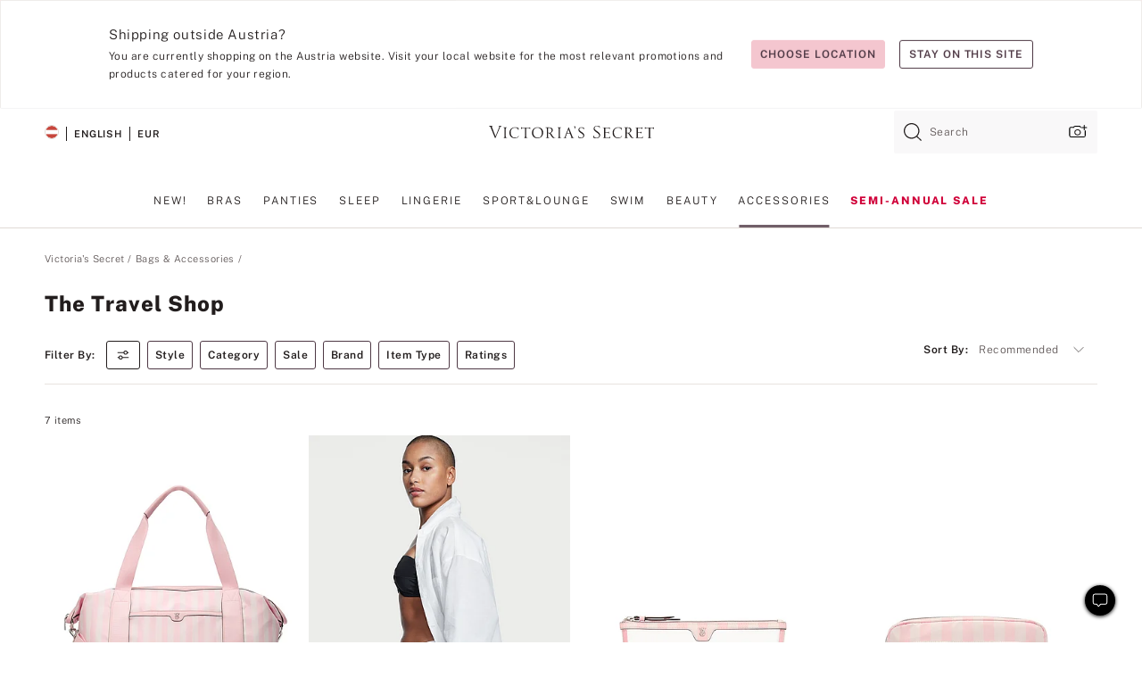

--- FILE ---
content_type: text/html
request_url: https://www.victoriassecret.com/at/vs/accessories/travel-shop
body_size: 3721
content:
<!DOCTYPE html><html lang="en" class="desktop " data-theme="vs" data-brand="vs" data-basic="true"><head><script id="earlyBootstrap">(()=>{const e=document.cookie,t=e.indexOf("APPTYPE="),a=document.documentElement.classList,s=document.currentScript.dataset;if(t>=0){a.add("is-app");const i=t+8,r=e.slice(i);let n="";r.startsWith("IOSHANDHELD")?(a.add("is-app-ios"),s.appPlatform="ios",n=e.slice(i+12)):r.startsWith("ANDROIDHANDHELD")&&(a.add("is-app-android"),s.appPlatform="android",n=e.slice(i+16)),n.startsWith("VS")?s.appBrand="vs":n.startsWith("PN")&&(s.appBrand="pn"),s.appPlatform&&s.appBrand&&(s.appType=s.appPlatform+"-"+s.appBrand)}if(("true"===new URL(window.location.href).searchParams.get("isNativeShopTabEnabled")||"true"===sessionStorage.getItem("isNativeShopTabEnabled"))&&(document.documentElement.classList.add("is-native-shop-tab-enabled"),sessionStorage.setItem("isNativeShopTabEnabled","true")),performance.getEntriesByType)for(const{serverTiming:e}of performance.getEntriesByType("navigation"))if(e)for(const{name:t,description:a}of e)"ssrStatus"===t?s.ssrStatus=a:"basicStatus"===t?s.basicStatus=a:"renderSource"===t?s.renderSource=a:"peceActive"===t&&(s.peceActive=a)})();</script><meta charSet="utf-8"/><meta name="viewport" id="viewport-settings" content="width=device-width, initial-scale=1, minimum-scale=1"/><meta property="og:type" content="website"/><meta property="og:site_name" content="Victoria&#x27;s Secret"/><meta name="twitter:site" content="@VictoriasSecret"/><meta property="og:image" content="https://www.victoriassecret.com/assets/m5002-DM5Ub2IpQHqvBIkmBmbjmw/images/default-share.png"/><meta name="twitter:card" content="summary_large_image"/><meta property="og:title" content="Best Travel Accessories for Women - Victoria&#x27;s Secret"/><meta name="description" content="Shop the Victoria&#x27;s Secret Travel Shop collection for everything you need to safely enjoy your next vacation, day trip, or commute."/><meta property="og:description" content="Shop the Victoria&#x27;s Secret Travel Shop collection for everything you need to safely enjoy your next vacation, day trip, or commute."/><link rel="icon" sizes="48x48" href="/assets/m5002-DM5Ub2IpQHqvBIkmBmbjmw/favicon.ico"/><link rel="apple-touch-icon" sizes="180x180" href="/assets/m5002-DM5Ub2IpQHqvBIkmBmbjmw/images/apple-touch-icon.png"/><link rel="apple-touch-icon" href="/assets/m5002-DM5Ub2IpQHqvBIkmBmbjmw/images/apple-touch-icon.png"/><link rel="icon" sizes="192x192" href="/assets/m5002-DM5Ub2IpQHqvBIkmBmbjmw/images/android-chrome-192x192.png"/><meta name="format-detection" content="telephone=no"/> <link rel="alternate" href="https://www.victoriassecret.com/us/vs/accessories/travel-shop" hrefLang="x-default"/><link rel="alternate" href="https://www.victoriassecret.com/at/vs/accessories/travel-shop" hrefLang="en-AT"/><link rel="alternate" href="https://www.victoriassecret.com/au/vs/accessories/travel-shop" hrefLang="en-AU"/><link rel="alternate" href="https://www.victoriassecret.com/be/vs/accessories/travel-shop" hrefLang="en-BE"/><link rel="alternate" href="https://www.victoriassecret.com/ca/vs/accessories/travel-shop" hrefLang="en-CA"/><link rel="alternate" href="https://www.victoriassecret.com/ch/vs/accessories/travel-shop" hrefLang="en-CH"/><link rel="alternate" href="https://www.victoriassecret.com/cz/vs/accessories/travel-shop" hrefLang="en-CZ"/><link rel="alternate" href="https://www.victoriassecret.com/de/vs/accessories/travel-shop" hrefLang="en-DE"/><link rel="alternate" href="https://www.victoriassecret.com/fr/vs/accessories/travel-shop" hrefLang="en-FR"/><link rel="alternate" href="https://www.victoriassecret.com/gr/vs/accessories/travel-shop" hrefLang="en-GR"/><link rel="alternate" href="https://www.victoriassecret.com/hk/vs/accessories/travel-shop" hrefLang="en-HK"/><link rel="alternate" href="https://www.victoriassecret.com/in/vs/accessories/travel-shop" hrefLang="en-IN"/><link rel="alternate" href="https://www.victoriassecret.com/jp/vs/accessories/travel-shop" hrefLang="en-JP"/><link rel="alternate" href="https://www.victoriassecret.com/kr/vs/accessories/travel-shop" hrefLang="en-KR"/><link rel="alternate" href="https://www.victoriassecret.com/mx/vs/accessories/travel-shop" hrefLang="en-MX"/><link rel="alternate" href="https://www.victoriassecret.com/nl/vs/accessories/travel-shop" hrefLang="en-NL"/><link rel="alternate" href="https://www.victoriassecret.com/no/vs/accessories/travel-shop" hrefLang="en-NO"/><link rel="alternate" href="https://www.victoriassecret.com/nz/vs/accessories/travel-shop" hrefLang="en-NZ"/><link rel="alternate" href="https://www.victoriassecret.com/ro/vs/accessories/travel-shop" hrefLang="en-RO"/><link rel="alternate" href="https://www.victoriassecret.com/se/vs/accessories/travel-shop" hrefLang="en-SE"/><link rel="alternate" href="https://www.victoriassecret.com/sg/vs/accessories/travel-shop" hrefLang="en-SG"/><link rel="alternate" href="https://www.victoriassecret.com/sk/vs/accessories/travel-shop" hrefLang="en-SK"/><link rel="alternate" href="https://www.victoriassecret.com/us/vs/accessories/travel-shop" hrefLang="en-US"/><link rel="alternate" href="https://fr.victoriassecret.com/be/vs/accessories/travel-shop" hrefLang="fr-BE"/><link rel="alternate" href="https://fr.victoriassecret.com/bf/vs/accessories/travel-shop" hrefLang="fr-BF"/><link rel="alternate" href="https://fr.victoriassecret.com/ch/vs/accessories/travel-shop" hrefLang="fr-CH"/><link rel="alternate" href="https://fr.victoriassecret.com/fr/vs/accessories/travel-shop" hrefLang="fr-FR"/><link rel="alternate" href="https://frca.victoriassecret.com/ca/vs/accessories/travel-shop" hrefLang="fr-CA"/><link rel="alternate" href="https://de.victoriassecret.com/at/vs/accessories/travel-shop" hrefLang="de-AT"/><link rel="alternate" href="https://de.victoriassecret.com/ch/vs/accessories/travel-shop" hrefLang="de-CH"/><link rel="alternate" href="https://de.victoriassecret.com/de/vs/accessories/travel-shop" hrefLang="de-DE"/><link rel="alternate" href="https://it.victoriassecret.com/it/vs/accessories/travel-shop" hrefLang="it-IT"/><link rel="alternate" href="https://ja.victoriassecret.com/jp/vs/accessories/travel-shop" hrefLang="ja-JP"/><link rel="alternate" href="https://ko.victoriassecret.com/kr/vs/accessories/travel-shop" hrefLang="ko-KR"/><link rel="alternate" href="https://pl.victoriassecret.com/pl/vs/accessories/travel-shop" hrefLang="pl-PL"/><link rel="alternate" href="https://es.victoriassecret.com/es/vs/accessories/travel-shop" hrefLang="es-ES"/><link rel="alternate" href="https://sp.victoriassecret.com/ar/vs/accessories/travel-shop" hrefLang="es-AR"/><link rel="alternate" href="https://sp.victoriassecret.com/bo/vs/accessories/travel-shop" hrefLang="es-BO"/><link rel="alternate" href="https://sp.victoriassecret.com/bz/vs/accessories/travel-shop" hrefLang="es-BZ"/><link rel="alternate" href="https://sp.victoriassecret.com/cl/vs/accessories/travel-shop" hrefLang="es-CL"/><link rel="alternate" href="https://sp.victoriassecret.com/co/vs/accessories/travel-shop" hrefLang="es-CO"/><link rel="alternate" href="https://sp.victoriassecret.com/cr/vs/accessories/travel-shop" hrefLang="es-CR"/><link rel="alternate" href="https://sp.victoriassecret.com/do/vs/accessories/travel-shop" hrefLang="es-DO"/><link rel="alternate" href="https://sp.victoriassecret.com/ec/vs/accessories/travel-shop" hrefLang="es-EC"/><link rel="alternate" href="https://sp.victoriassecret.com/gt/vs/accessories/travel-shop" hrefLang="es-GT"/><link rel="alternate" href="https://sp.victoriassecret.com/hn/vs/accessories/travel-shop" hrefLang="es-HN"/><link rel="alternate" href="https://sp.victoriassecret.com/mx/vs/accessories/travel-shop" hrefLang="es-MX"/><link rel="alternate" href="https://sp.victoriassecret.com/ni/vs/accessories/travel-shop" hrefLang="es-NI"/><link rel="alternate" href="https://sp.victoriassecret.com/pa/vs/accessories/travel-shop" hrefLang="es-PA"/><link rel="alternate" href="https://sp.victoriassecret.com/pe/vs/accessories/travel-shop" hrefLang="es-PE"/><link rel="alternate" href="https://sp.victoriassecret.com/py/vs/accessories/travel-shop" hrefLang="es-PY"/><link rel="alternate" href="https://sp.victoriassecret.com/sv/vs/accessories/travel-shop" hrefLang="es-SV"/><link rel="alternate" href="https://sp.victoriassecret.com/us/vs/accessories/travel-shop" hrefLang="es-US"/><link rel="alternate" href="https://sp.victoriassecret.com/uy/vs/accessories/travel-shop" hrefLang="es-UY"/><link rel="alternate" href="https://sp.victoriassecret.com/ve/vs/accessories/travel-shop" hrefLang="es-VE"/><link rel="alternate" href="https://nl.victoriassecret.com/nl/vs/accessories/travel-shop" hrefLang="nl-NL"/><link href="/assets/m5002-DM5Ub2IpQHqvBIkmBmbjmw/templates/ssr-collection/desktop/style.css" rel="stylesheet"/><title>Best Travel Accessories for Women - Victoria&#x27;s Secret</title><style data-styled="" data-styled-version="5.3.9">.huVxo{-webkit-animation:fadein 1s ease-in;animation:fadein 1s ease-in;margin:0 auto;}/*!sc*/
@-webkit-keyframes fadein{0%{opacity:0;}50%{opacity:0;}100%{opacity:1;}}/*!sc*/
@keyframes fadein{0%{opacity:0;}50%{opacity:0;}100%{opacity:1;}}/*!sc*/
data-styled.g1492[id="sc-hhncp1-0"]{content:"huVxo,"}/*!sc*/
.hIWGSz{position:absolute;inset:0;display:-webkit-box;display:-webkit-flex;display:-ms-flexbox;display:flex;-webkit-box-pack:center;-webkit-justify-content:center;-ms-flex-pack:center;justify-content:center;-webkit-align-items:center;-webkit-box-align:center;-ms-flex-align:center;align-items:center;}/*!sc*/
data-styled.g1493[id="sc-17pbkyn-0"]{content:"hIWGSz,"}/*!sc*/
.kyFYCC{bottom:-100px;right:0;margin:1rem;-webkit-animation:slidein 750ms ease-out 10s forwards;animation:slidein 750ms ease-out 10s forwards;}/*!sc*/
data-styled.g1494[id="sc-17pbkyn-1"]{content:"kyFYCC,"}/*!sc*/
.jMLnnC{position:absolute;top:0;width:100%;}/*!sc*/
.jMLnnC .fabric-masthead-static-brandbar{width:100%;margin:0;}/*!sc*/
.jMLnnC .fabric-masthead-static-brandbar > .fabric-masthead-static-brandbar-smo-holder{height:40px;background-color:#f9e2e7;}/*!sc*/
.jMLnnC .fabric-masthead-static-brandbar > .fabric-masthead-static-brandbar-container{height:40px;background-color:#f7f7f8;}/*!sc*/
.jMLnnC .fabric-masthead-logo-area{width:100%;-webkit-box-pack:center;-webkit-justify-content:center;-ms-flex-pack:center;justify-content:center;-webkit-justify-content:center;}/*!sc*/
.jMLnnC .fabric-masthead-logo-area.fabric-layout-breakpoints .fabric-static-masthead-logo{-webkit-flex:0 0 275px;-ms-flex:0 0 275px;flex:0 0 275px;height:40px;margin:24px auto 50px;background-color:#f5f5f6;border-radius:3px;}/*!sc*/
.jMLnnC .fabric-masthead-category-nav-item .fabric-masthead-category-nav-link{height:20px;width:90px;background-color:#f5f5f6;padding:0.334rem 0.334rem 0.334rem 4px;display:block;text-transform:uppercase;position:relative;}/*!sc*/
.jMLnnC .fabric-masthead-category-nav-item{margin-right:20px;border-radius:3px;}/*!sc*/
.jMLnnC .fabric-masthead-logo-area{display:-webkit-box;display:-webkit-flex;display:-ms-flexbox;display:flex;height:115px;-webkit-box-pack:justify;-webkit-justify-content:space-between;-ms-flex-pack:justify;justify-content:space-between;-webkit-align-items:center;-webkit-box-align:center;-ms-flex-align:center;align-items:center;}/*!sc*/
.jMLnnC .fabric-masthead-category-nav-menu{width:944px;display:-webkit-box;display:-webkit-flex;display:-ms-flexbox;display:flex;margin:0 auto;-webkit-box-pack:justify;-webkit-justify-content:space-between;-ms-flex-pack:justify;justify-content:space-between;-webkit-align-items:center;-webkit-box-align:center;-ms-flex-align:center;align-items:center;}/*!sc*/
[data-device='desktop'] .sc-d7p3b7-0 .fabric-masthead-category-nav-item{padding-bottom:0.334rem;}/*!sc*/
data-styled.g1495[id="sc-d7p3b7-0"]{content:"jMLnnC,"}/*!sc*/
</style><link rel="preconnect" href="https://api.victoriassecret.com" crossorigin="use-credentials"/></head><body class="fabric vs"><div class="fabric-toast-traffic-control"></div><div class="reactContainer" id="componentContainer" data-hydrate="true"><header class="fabric-masthead-component sc-d7p3b7-0 jMLnnC"><div class="fabric-masthead-static-brandbar"><div class="fabric-masthead-static-brandbar-smo-holder"></div><div class="fabric-masthead-static-brandbar-container"></div></div><div class="fabric-masthead-logo-area fabric-layout-breakpoints"><h1 class="fabric-static-masthead-logo"></h1></div><nav class="fabric-masthead-static-category-nav-component"><ul class="fabric-masthead-category-nav-menu" role="menu"><li class="fabric-masthead-category-nav-item" role="none"><a class="fabric-masthead-category-nav-link"></a></li><li class="fabric-masthead-category-nav-item" role="none"><a class="fabric-masthead-category-nav-link"></a></li><li class="fabric-masthead-category-nav-item" role="none"><a class="fabric-masthead-category-nav-link"></a></li><li class="fabric-masthead-category-nav-item" role="none"><a class="fabric-masthead-category-nav-link"></a></li><li class="fabric-masthead-category-nav-item" role="none"><a class="fabric-masthead-category-nav-link"></a></li><li class="fabric-masthead-category-nav-item" role="none"><a class="fabric-masthead-category-nav-link"></a></li><li class="fabric-masthead-category-nav-item" role="none"><a class="fabric-masthead-category-nav-link"></a></li><li class="fabric-masthead-category-nav-item" role="none"><a class="fabric-masthead-category-nav-link"></a></li><li class="fabric-masthead-category-nav-item" role="none"><a class="fabric-masthead-category-nav-link"></a></li></ul></nav></header><div class="fabric-page-loading"><div class="fabric-page-spinner sc-17pbkyn-0 hIWGSz"><div class="fabric-spinner-element sc-hhncp1-0 huVxo"><div><span class="fabric-hide-a11y-element">Loading...</span></div><div></div><div></div><div></div><div></div><div></div><div></div><div></div><div></div><div></div><div></div><div></div></div></div><div class="fabric-toast-utility static-site"><div class="toast-container"><strong>Page is taking longer to load than expected.</strong></div></div></div></div><div class="fabric-dialog-container"></div><div class="fabric-salesforce-chat-dialog"></div><script id="brastrap-data" type="application/json">{"endpoints":[{"key":"analyticsCore","context":"analytics","version":"v3","path":"global","www":false,"pci":false},{"key":"authStatus","context":"auth","version":"v27","path":"status","method":"POST","prioritized":true,"www":false,"pci":false},{"key":"featureFlags","context":"experience","version":"v4","path":"feature-flags","www":false,"pci":false,"prioritized":true,"timeout":7000,"queryWhitelist":["cm_mmc"]},{"key":"countryList","context":"settings","version":"v3","path":"countries","www":false,"pci":false},{"key":"languageList","context":"settings","version":"v3","path":"languages","www":false,"pci":false},{"key":"dataPrivacyRightsGPCSettings","context":"dataprivacyrights","version":"v7","path":"jwt","www":false,"pci":false},{"key":"zipGating","context":"gatingexperience","version":"v1","path":"sddgating","www":false,"pci":false,"prioritized":true},{"key":"environment","context":"assets","version":"m5002-DM5Ub2IpQHqvBIkmBmbjmw","path":"settings.json","www":true,"pci":false},{"key":"navigations","context":"navigations","version":"v9","path":"navigations?channel=victorias-secret-desktop-tablet-eu","www":false,"pci":false,"queryWhitelist":["cm_mmc"]},{"key":"bagCount","context":"orders","version":"v38","path":"bag/count","www":false,"pci":false,"overrides":{"featureFlags.dimensions[dimension=F302].active=C":{"version":"v39","path":"bag/count"}}},{"key":"breadcrumbs","context":"breadcrumbs","version":"v4","path":"breadcrumbs?collectionId=7057287a-55d0-42e0-9678-5cb05d970fd9","www":false,"pci":false,"queryWhitelist":["collectionId"]},{"key":"collectionPage","context":"collectionheaders","version":"v9","path":"?collectionId=7057287a-55d0-42e0-9678-5cb05d970fd9","www":false,"pci":false,"queryWhitelist":["cm_mmc"]},{"key":"collectionEnsembles","context":"stacksensemble","version":"v4","path":"?brand=vs&collectionId=7057287a-55d0-42e0-9678-5cb05d970fd9","www":false,"pci":false,"queryWhitelist":["cm_mmc","brand","stackId"]},{"key":"collectionFilters","context":"filters","version":"v21","path":"?collectionId=7057287a-55d0-42e0-9678-5cb05d970fd9&isPersonalized=true","www":false,"pci":false,"queryWhitelist":["filter","storeId","isFilterEnhanced"],"overrides":{"featureFlags.dimensions[dimension=F810].active=C":{"path":"?collectionId=7057287a-55d0-42e0-9678-5cb05d970fd9&isPersonalized=true&isFilterEnhanced=true"},"featureFlags.dimensions[dimension=F539].active=C":{"version":"v22"},"featureFlags.dimensions[dimension=F539].active=D":{"version":"v23"}}},{"key":"collectionStacks","context":"stacks","version":"v41","path":"?brand=vs&collectionId=7057287a-55d0-42e0-9678-5cb05d970fd9&orderBy={{orderBy}}&maxSwatches=8&isPersonalized=true&isWishlistEnabled=true&recCues=true","www":false,"pci":false,"queryWhitelist":["cm_mmc","brand","filter","orderBy","stackId","storeId"],"overrides":{"featureFlags.dimensions[dimension=F809].active=C":{"version":"v42"},"featureFlags.dimensions[dimension=F539].active=C":{"version":"v43"},"featureFlags.dimensions[dimension=F539].active=C&&featureFlags.dimensions[dimension=F809].active=C":{"version":"v44"},"featureFlags.dimensions[dimension=F539].active=D":{"version":"v45"},"featureFlags.dimensions[dimension=F539].active=D&&featureFlags.dimensions[dimension=F809].active=C":{"version":"v46"}}},{"key":"brandConfigs","context":"settings","version":"v3","path":"brandconfigs?brand=vs&region=international","www":false,"pci":false,"queryWhitelist":["brand","region"]}],"icons":["/assets/m5002-DM5Ub2IpQHqvBIkmBmbjmw/react/icon/brand.svg","/assets/m5002-DM5Ub2IpQHqvBIkmBmbjmw/react/icon/main.svg","/assets/m5002-DM5Ub2IpQHqvBIkmBmbjmw/react/icon/third-party.svg","/assets/m5002-DM5Ub2IpQHqvBIkmBmbjmw/react/icon/exclude.svg"],"scripts":[],"settings":{"apiUrl":"https://api.victoriassecret.com","pciApiUrl":"https://api2.victoriassecret.com"}}</script><script id="reactLibrary" src="/assets/m5002-DM5Ub2IpQHqvBIkmBmbjmw/desktop/react-18.js" defer=""></script><script id="sentryReactSdk" src="/assets/m5002-DM5Ub2IpQHqvBIkmBmbjmw/desktop/sentry-react-sdk.js" defer=""></script><script id="brastrap" src="/assets/m5002-DM5Ub2IpQHqvBIkmBmbjmw/brastrap.js" defer=""></script><script id="clientProps" type="application/json">{"apiData":{"cmsPage":{"oldPath":"","path":"/vs/accessories/travel-shop","template":"collection","collectionId":"7057287a-55d0-42e0-9678-5cb05d970fd9","channel":"victorias-secret-desktop-tablet-eu","meta":{"id":"7057287a-55d0-42e0-9678-5cb05d970fd9","name":"","language":"","title":"The Travel Shop","displayOn":"desktop","metas":[{"name":"canonicalURL","content":"/vs/accessories/travel-shop"},{"name":"metaTitle","content":"Best Travel Accessories for Women - Victoria's Secret"},{"name":"metaDescription","content":"Shop the Victoria's Secret Travel Shop collection for everything you need to safely enjoy your next vacation, day trip, or commute."}],"seoEvergreen":"off"},"analytics":{"page_category":"The Travel Shop collection","category_id":"ACCESSORIES","page_type":"collection","page_category_id":"VS|ACCESSORIES|TRAVEL-SHOP","parent_category_id":"VS|ACCESSORIES"},"redirect":{}}},"apiResponses":{},"brand":"vs","buildId":"m5002-DM5Ub2IpQHqvBIkmBmbjmw","category":"accessories","cmsPageChannel":"victorias-secret-desktop-tablet-eu","countryCode":"at","deployEnv":{"wwwOrigin":"https://www.victoriassecret.com","apiOrigin":"https://api.victoriassecret.com","apiPciOrigin":"https://api2.victoriassecret.com","languageDomainSuffix":".victoriassecret.com","englishDomainPrefix":"www","assetsOrigin":"https://www.victoriassecret.com","assetsContext":"/assets","languageDomains":{"de.victoriassecret.com":{"domainCode":"de"},"es.victoriassecret.com":{"domainCode":"es"},"fr.victoriassecret.com":{"domainCode":"fr"},"frca.victoriassecret.com":{"domainCode":"frca"},"it.victoriassecret.com":{"domainCode":"it"},"ja.victoriassecret.com":{"domainCode":"ja"},"ko.victoriassecret.com":{"domainCode":"ko"},"pl.victoriassecret.com":{"domainCode":"pl"},"sp.victoriassecret.com":{"domainCode":"sp"}}},"deviceType":"desktop","deployEnvName":"production","endpoints":[{"key":"analyticsCore","context":"analytics","version":"v3","path":"global","www":false,"pci":false},{"key":"authStatus","context":"auth","version":"v27","path":"status","method":"POST","prioritized":true,"www":false,"pci":false},{"key":"featureFlags","context":"experience","version":"v4","path":"feature-flags","www":false,"pci":false,"prioritized":true,"timeout":7000,"queryWhitelist":["cm_mmc"]},{"key":"countryList","context":"settings","version":"v3","path":"countries","www":false,"pci":false},{"key":"languageList","context":"settings","version":"v3","path":"languages","www":false,"pci":false},{"key":"dataPrivacyRightsGPCSettings","context":"dataprivacyrights","version":"v7","path":"jwt","www":false,"pci":false},{"key":"zipGating","context":"gatingexperience","version":"v1","path":"sddgating","www":false,"pci":false,"prioritized":true},{"key":"environment","context":"assets","version":"m5002-DM5Ub2IpQHqvBIkmBmbjmw","path":"settings.json","www":true,"pci":false},{"key":"navigations","context":"navigations","version":"v9","path":"navigations?channel=victorias-secret-desktop-tablet-eu","www":false,"pci":false,"queryWhitelist":["cm_mmc"]},{"key":"bagCount","context":"orders","version":"v38","path":"bag/count","www":false,"pci":false,"overrides":{"featureFlags.dimensions[dimension=F302].active=C":{"version":"v39","path":"bag/count"}}},{"key":"breadcrumbs","context":"breadcrumbs","version":"v4","path":"breadcrumbs?collectionId=7057287a-55d0-42e0-9678-5cb05d970fd9","www":false,"pci":false,"queryWhitelist":["collectionId"]},{"key":"collectionPage","context":"collectionheaders","version":"v9","path":"?collectionId=7057287a-55d0-42e0-9678-5cb05d970fd9","www":false,"pci":false,"queryWhitelist":["cm_mmc"]},{"key":"collectionEnsembles","context":"stacksensemble","version":"v4","path":"?brand=vs&collectionId=7057287a-55d0-42e0-9678-5cb05d970fd9","www":false,"pci":false,"queryWhitelist":["cm_mmc","brand","stackId"]},{"key":"collectionFilters","context":"filters","version":"v21","path":"?collectionId=7057287a-55d0-42e0-9678-5cb05d970fd9&isPersonalized=true","www":false,"pci":false,"queryWhitelist":["filter","storeId","isFilterEnhanced"],"overrides":{"featureFlags.dimensions[dimension=F810].active=C":{"path":"?collectionId=7057287a-55d0-42e0-9678-5cb05d970fd9&isPersonalized=true&isFilterEnhanced=true"},"featureFlags.dimensions[dimension=F539].active=C":{"version":"v22"},"featureFlags.dimensions[dimension=F539].active=D":{"version":"v23"}}},{"key":"collectionStacks","context":"stacks","version":"v41","path":"?brand=vs&collectionId=7057287a-55d0-42e0-9678-5cb05d970fd9&orderBy={{orderBy}}&maxSwatches=8&isPersonalized=true&isWishlistEnabled=true&recCues=true","www":false,"pci":false,"queryWhitelist":["cm_mmc","brand","filter","orderBy","stackId","storeId"],"overrides":{"featureFlags.dimensions[dimension=F809].active=C":{"version":"v42"},"featureFlags.dimensions[dimension=F539].active=C":{"version":"v43"},"featureFlags.dimensions[dimension=F539].active=C&&featureFlags.dimensions[dimension=F809].active=C":{"version":"v44"},"featureFlags.dimensions[dimension=F539].active=D":{"version":"v45"},"featureFlags.dimensions[dimension=F539].active=D&&featureFlags.dimensions[dimension=F809].active=C":{"version":"v46"}}},{"key":"brandConfigs","context":"settings","version":"v3","path":"brandconfigs?brand=vs&region=international","www":false,"pci":false,"queryWhitelist":["brand","region"]}],"languageCode":"en","react18Mode":false,"renderType":"basic","sanitizedUrl":"https://www.victoriassecret.com/at/vs/accessories/travel-shop","timestamp":1769107648643,"enableSentry":true}</script><script src="/assets/m5002-DM5Ub2IpQHqvBIkmBmbjmw/desktop/runtime.js" defer=""></script><script src="/assets/m5002-DM5Ub2IpQHqvBIkmBmbjmw/desktop/5641.js" defer=""></script><script src="/assets/m5002-DM5Ub2IpQHqvBIkmBmbjmw/desktop/573.js" defer=""></script><script src="/assets/m5002-DM5Ub2IpQHqvBIkmBmbjmw/desktop/6863.js" defer=""></script><script src="/assets/m5002-DM5Ub2IpQHqvBIkmBmbjmw/desktop/9300.js" defer=""></script><script src="/assets/m5002-DM5Ub2IpQHqvBIkmBmbjmw/desktop/8776.js" defer=""></script><script src="/assets/m5002-DM5Ub2IpQHqvBIkmBmbjmw/desktop/1440.js" defer=""></script><script src="/assets/m5002-DM5Ub2IpQHqvBIkmBmbjmw/desktop/5801.js" defer=""></script><script src="/assets/m5002-DM5Ub2IpQHqvBIkmBmbjmw/desktop/2316.js" defer=""></script><script src="/assets/m5002-DM5Ub2IpQHqvBIkmBmbjmw/desktop/685.js" defer=""></script><script src="/assets/m5002-DM5Ub2IpQHqvBIkmBmbjmw/desktop/6817.js" defer=""></script><script src="/assets/m5002-DM5Ub2IpQHqvBIkmBmbjmw/desktop/420.js" defer=""></script><script src="/assets/m5002-DM5Ub2IpQHqvBIkmBmbjmw/desktop/1405.js" defer=""></script><script src="/assets/m5002-DM5Ub2IpQHqvBIkmBmbjmw/templates/ssr-collection/desktop/index.js" defer=""></script></body></html>